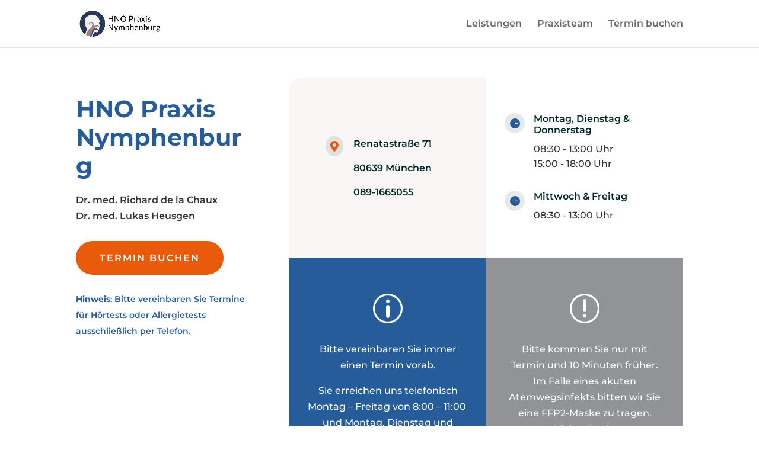

--- FILE ---
content_type: text/css
request_url: https://www.hno-nymphenburg.de/wp-content/et-cache/9/et-core-unified-tb-113-deferred-9.min.css?ver=1763596776
body_size: 3940
content:
.et_pb_section_0_tb_footer.et_pb_section{padding-bottom:0px;background-color:#f9f6f5!important}.et_pb_blurb_1_tb_footer.et_pb_blurb .et_pb_module_header,.et_pb_blurb_1_tb_footer.et_pb_blurb .et_pb_module_header a,.et_pb_blurb_0_tb_footer.et_pb_blurb .et_pb_module_header,.et_pb_blurb_0_tb_footer.et_pb_blurb .et_pb_module_header a{font-family:'Work Sans',Helvetica,Arial,Lucida,sans-serif;font-size:16px;color:#002725!important;line-height:1.2em}.et_pb_blurb_3_tb_footer.et_pb_blurb p,.et_pb_blurb_1_tb_footer.et_pb_blurb p,.et_pb_blurb_2_tb_footer.et_pb_blurb p,.et_pb_blurb_0_tb_footer.et_pb_blurb p{line-height:1.6em}.et_pb_blurb_0_tb_footer.et_pb_blurb{font-family:'Montserrat',Helvetica,Arial,Lucida,sans-serif;font-weight:600;color:#002725!important;line-height:1.6em}.et_pb_blurb_0_tb_footer.et_pb_blurb .et_pb_blurb_description a,.et_pb_blurb_1_tb_footer.et_pb_blurb .et_pb_blurb_description a,.et_pb_blurb_3_tb_footer.et_pb_blurb .et_pb_blurb_description a,.et_pb_blurb_2_tb_footer.et_pb_blurb .et_pb_blurb_description a{color:#002725!important}.et_pb_blurb_2_tb_footer .et_pb_main_blurb_image .et_pb_only_image_mode_wrap,.et_pb_blurb_2_tb_footer .et_pb_main_blurb_image .et-pb-icon,.et_pb_blurb_3_tb_footer .et_pb_main_blurb_image .et_pb_only_image_mode_wrap,.et_pb_blurb_3_tb_footer .et_pb_main_blurb_image .et-pb-icon,.et_pb_blurb_1_tb_footer .et_pb_main_blurb_image .et_pb_only_image_mode_wrap,.et_pb_blurb_1_tb_footer .et_pb_main_blurb_image .et-pb-icon,.et_pb_blurb_0_tb_footer .et_pb_main_blurb_image .et_pb_only_image_mode_wrap,.et_pb_blurb_0_tb_footer .et_pb_main_blurb_image .et-pb-icon{border-radius:100% 100% 100% 100%;overflow:hidden;padding-top:8px!important;padding-right:8px!important;padding-bottom:8px!important;padding-left:8px!important;background-color:rgba(0,39,37,0.1)}.et_pb_blurb_0_tb_footer .et-pb-icon{font-size:18px;color:#EA5A0B;font-family:ETmodules!important;font-weight:400!important}.et_pb_blurb_1_tb_footer.et_pb_blurb{font-family:'Montserrat',Helvetica,Arial,Lucida,sans-serif;font-weight:600;color:#002725!important;line-height:1.6em;padding-top:39px!important}.et_pb_blurb_1_tb_footer .et-pb-icon{font-size:18px;color:#EA5A0B;font-family:FontAwesome!important;font-weight:900!important}.et_pb_blurb_3_tb_footer .et_pb_blurb_content,.et_pb_blurb_1_tb_footer .et_pb_blurb_content,.et_pb_blurb_2_tb_footer .et_pb_blurb_content{max-width:100%}.et_pb_button_0_tb_footer_wrapper .et_pb_button_0_tb_footer,.et_pb_button_0_tb_footer_wrapper .et_pb_button_0_tb_footer:hover{padding-top:15px!important;padding-right:40px!important;padding-bottom:15px!important;padding-left:40px!important}body #page-container .et_pb_section .et_pb_button_0_tb_footer{border-width:0px!important;border-radius:30px;letter-spacing:2px;font-size:16px;font-family:'Montserrat',Helvetica,Arial,Lucida,sans-serif!important;font-weight:600!important;text-transform:uppercase!important;background-color:#EA5A0B}body #page-container .et_pb_section .et_pb_button_0_tb_footer:hover:after{margin-left:.3em;left:auto;margin-left:.3em;opacity:1}body #page-container .et_pb_section .et_pb_button_0_tb_footer:after{line-height:inherit;font-size:inherit!important;margin-left:-1em;left:auto;font-family:ETmodules!important;font-weight:400!important}body #page-container .et_pb_section .et_pb_button_0_tb_footer:hover{background-image:initial;background-color:#EA5A0B}.et_pb_button_0_tb_footer{transition:background-color 300ms ease 0ms}.et_pb_button_0_tb_footer,.et_pb_button_0_tb_footer:after{transition:all 300ms ease 0ms}.et_pb_blurb_3_tb_footer.et_pb_blurb .et_pb_module_header,.et_pb_blurb_3_tb_footer.et_pb_blurb .et_pb_module_header a,.et_pb_blurb_2_tb_footer.et_pb_blurb .et_pb_module_header,.et_pb_blurb_2_tb_footer.et_pb_blurb .et_pb_module_header a{font-weight:600;font-size:16px;color:#002725!important;line-height:1.2em}.et_pb_blurb_2_tb_footer.et_pb_blurb,.et_pb_blurb_3_tb_footer.et_pb_blurb{color:#333333!important;line-height:1.6em}.et_pb_blurb_2_tb_footer .et-pb-icon,.et_pb_blurb_3_tb_footer .et-pb-icon{font-size:18px;color:#275C9A;font-family:ETmodules!important;font-weight:400!important}.et_pb_menu_0_tb_footer.et_pb_menu{background-color:#f9f6f5}.et_pb_menu_0_tb_footer.et_pb_menu .nav li ul,.et_pb_menu_0_tb_footer.et_pb_menu .et_mobile_menu,.et_pb_menu_0_tb_footer.et_pb_menu .et_mobile_menu ul{background-color:#f9f6f5!important}.et_pb_menu_0_tb_footer .et_pb_menu_inner_container>.et_pb_menu__logo-wrap,.et_pb_menu_0_tb_footer .et_pb_menu__logo-slot{width:auto;max-width:100%}.et_pb_menu_0_tb_footer .et_pb_menu_inner_container>.et_pb_menu__logo-wrap .et_pb_menu__logo img,.et_pb_menu_0_tb_footer .et_pb_menu__logo-slot .et_pb_menu__logo-wrap img{height:auto;max-height:none}.et_pb_menu_0_tb_footer .et_pb_menu__icon.et_pb_menu__cart-button,.et_pb_menu_0_tb_footer .mobile_nav .mobile_menu_bar:before,.et_pb_menu_0_tb_footer .et_pb_menu__icon.et_pb_menu__search-button,.et_pb_menu_0_tb_footer .et_pb_menu__icon.et_pb_menu__close-search-button{color:#e86a2c}.et_pb_text_0_tb_footer{font-size:14px}.et_pb_row_1_tb_footer.et_pb_row{margin-left:0px!important;margin-right:auto!important}@media only screen and (max-width:980px){.et_pb_blurb_0_tb_footer.et_pb_blurb,.et_pb_blurb_1_tb_footer.et_pb_blurb,.et_pb_blurb_2_tb_footer.et_pb_blurb,.et_pb_blurb_3_tb_footer.et_pb_blurb{font-size:18px}.et_pb_button_0_tb_footer_wrapper .et_pb_button_0_tb_footer,.et_pb_button_0_tb_footer_wrapper .et_pb_button_0_tb_footer:hover{padding-top:15px!important;padding-bottom:15px!important}.et_pb_button_0_tb_footer_wrapper{margin-left:0px!important}body #page-container .et_pb_section .et_pb_button_0_tb_footer{padding-right:1em;padding-left:1em}body #page-container .et_pb_section .et_pb_button_0_tb_footer:hover{padding-right:0.7em;padding-left:0.7em}body #page-container .et_pb_section .et_pb_button_0_tb_footer:after{line-height:inherit;font-size:inherit!important;margin-left:-1em;left:auto;display:inline-block;opacity:0;content:attr(data-icon);font-family:ETmodules!important;font-weight:400!important}body #page-container .et_pb_section .et_pb_button_0_tb_footer:before{display:none}body #page-container .et_pb_section .et_pb_button_0_tb_footer:hover:after{margin-left:.3em;left:auto;margin-left:.3em;opacity:1}.et_pb_row_1_tb_footer.et_pb_row{margin-left:auto!important;margin-right:auto!important}}@media only screen and (max-width:767px){.et_pb_blurb_0_tb_footer.et_pb_blurb .et_pb_module_header,.et_pb_blurb_0_tb_footer.et_pb_blurb .et_pb_module_header a,.et_pb_blurb_1_tb_footer.et_pb_blurb .et_pb_module_header,.et_pb_blurb_1_tb_footer.et_pb_blurb .et_pb_module_header a,.et_pb_blurb_2_tb_footer.et_pb_blurb .et_pb_module_header,.et_pb_blurb_2_tb_footer.et_pb_blurb .et_pb_module_header a,.et_pb_blurb_3_tb_footer.et_pb_blurb .et_pb_module_header,.et_pb_blurb_3_tb_footer.et_pb_blurb .et_pb_module_header a{font-size:14px}.et_pb_blurb_0_tb_footer.et_pb_blurb,.et_pb_blurb_1_tb_footer.et_pb_blurb,.et_pb_blurb_2_tb_footer.et_pb_blurb,.et_pb_blurb_3_tb_footer.et_pb_blurb{font-size:16px}.et_pb_button_0_tb_footer_wrapper .et_pb_button_0_tb_footer,.et_pb_button_0_tb_footer_wrapper .et_pb_button_0_tb_footer:hover{padding-top:12px!important;padding-right:22px!important;padding-bottom:12px!important;padding-left:22px!important}body #page-container .et_pb_section .et_pb_button_0_tb_footer{font-size:12px!important}body #page-container .et_pb_section .et_pb_button_0_tb_footer:after{line-height:inherit;font-size:inherit!important;margin-left:-1em;left:auto;display:inline-block;opacity:0;content:attr(data-icon);font-family:ETmodules!important;font-weight:400!important}body #page-container .et_pb_section .et_pb_button_0_tb_footer:before{display:none}body #page-container .et_pb_section .et_pb_button_0_tb_footer:hover:after{margin-left:.3em;left:auto;margin-left:.3em;opacity:1}.et_pb_row_1_tb_footer.et_pb_row{margin-left:auto!important;margin-right:auto!important}}div.et_pb_section.et_pb_section_0{background-image:linear-gradient(90deg,rgba(0,0,0,0) 45%,#ffffff 45%),url(https://hnopraxis.wpengine.com/wp-content/uploads/schloss-nymphenburg-6.jpg)!important}.et_pb_section_0.et_pb_section{padding-bottom:0px}.et_pb_text_0 h1{font-weight:700;font-size:40px;color:#275C9A!important;line-height:1.2em}.et_pb_text_0{margin-bottom:10px!important}.et_pb_text_1.et_pb_text,.et_pb_text_4.et_pb_text{color:#333333!important}.et_pb_text_1{font-weight:600}.et_pb_button_3_wrapper .et_pb_button_3,.et_pb_button_3_wrapper .et_pb_button_3:hover,.et_pb_button_2_wrapper .et_pb_button_2,.et_pb_button_2_wrapper .et_pb_button_2:hover,.et_pb_button_1_wrapper .et_pb_button_1,.et_pb_button_1_wrapper .et_pb_button_1:hover,.et_pb_button_0_wrapper .et_pb_button_0,.et_pb_button_0_wrapper .et_pb_button_0:hover{padding-top:15px!important;padding-right:40px!important;padding-bottom:15px!important;padding-left:40px!important}body #page-container .et_pb_section .et_pb_button_3,body #page-container .et_pb_section .et_pb_button_0,body #page-container .et_pb_section .et_pb_button_1{border-width:0px!important;border-radius:30px;letter-spacing:2px;font-size:16px;font-family:'Montserrat',Helvetica,Arial,Lucida,sans-serif!important;font-weight:600!important;text-transform:uppercase!important;background-color:#EA5A0B}body #page-container .et_pb_section .et_pb_button_3:hover:after,body #page-container .et_pb_section .et_pb_button_2:hover:after,body #page-container .et_pb_section .et_pb_button_0:hover:after,body #page-container .et_pb_section .et_pb_button_1:hover:after{margin-left:.3em;left:auto;margin-left:.3em;opacity:1}body #page-container .et_pb_section .et_pb_button_3:after,body #page-container .et_pb_section .et_pb_button_1:after,body #page-container .et_pb_section .et_pb_button_0:after{line-height:inherit;font-size:inherit!important;margin-left:-1em;left:auto;font-family:ETmodules!important;font-weight:400!important}body #page-container .et_pb_section .et_pb_button_1:hover,body #page-container .et_pb_section .et_pb_button_0:hover,body #page-container .et_pb_section .et_pb_button_3:hover{background-image:initial;background-color:#EA5A0B}.et_pb_button_3,.et_pb_button_2,.et_pb_button_0,.et_pb_button_1{transition:background-color 300ms ease 0ms}.et_pb_button_1,.et_pb_button_1:after,.et_pb_button_3,.et_pb_button_3:after,.et_pb_button_0,.et_pb_button_0:after,.et_pb_button_2,.et_pb_button_2:after{transition:all 300ms ease 0ms}.et_pb_text_2.et_pb_text{color:#275C9A!important}.et_pb_text_2{font-weight:600;font-size:14px;background-color:#FFFFFF}.et_pb_row_inner_0{border-radius:20px 0 0 0;overflow:hidden}.et_pb_row_inner_0.et_pb_row_inner,.et_pb_row_inner_1.et_pb_row_inner{padding-top:0px!important;padding-bottom:0px!important}.et_pb_column .et_pb_row_inner_0,.et_pb_column .et_pb_row_inner_1{padding-top:0px;padding-bottom:0px}.et_pb_blurb_18.et_pb_blurb .et_pb_module_header,.et_pb_blurb_18.et_pb_blurb .et_pb_module_header a,.et_pb_blurb_0.et_pb_blurb .et_pb_module_header,.et_pb_blurb_0.et_pb_blurb .et_pb_module_header a{font-family:'Work Sans',Helvetica,Arial,Lucida,sans-serif;font-size:16px;color:#002725!important;line-height:1.2em}.et_pb_blurb_16.et_pb_blurb p,.et_pb_blurb_10.et_pb_blurb p,.et_pb_blurb_11.et_pb_blurb p,.et_pb_blurb_12.et_pb_blurb p,.et_pb_blurb_2.et_pb_blurb p,.et_pb_blurb_13.et_pb_blurb p,.et_pb_blurb_14.et_pb_blurb p,.et_pb_blurb_15.et_pb_blurb p,.et_pb_blurb_17.et_pb_blurb p,.et_pb_blurb_18.et_pb_blurb p,.et_pb_blurb_0.et_pb_blurb p,.et_pb_blurb_1.et_pb_blurb p{line-height:1.6em}.et_pb_blurb_0.et_pb_blurb{font-family:'Montserrat',Helvetica,Arial,Lucida,sans-serif;font-weight:600;color:#002725!important;line-height:1.6em;padding-top:39px!important}.et_pb_blurb_8.et_pb_blurb .et_pb_blurb_description a,.et_pb_blurb_7.et_pb_blurb .et_pb_blurb_description a,.et_pb_blurb_18.et_pb_blurb .et_pb_blurb_description a,.et_pb_blurb_9.et_pb_blurb .et_pb_blurb_description a,.et_pb_blurb_2.et_pb_blurb .et_pb_blurb_description a,.et_pb_blurb_1.et_pb_blurb .et_pb_blurb_description a,.et_pb_blurb_0.et_pb_blurb .et_pb_blurb_description a{color:#002725!important}.et_pb_blurb_1 .et_pb_main_blurb_image .et_pb_only_image_mode_wrap,.et_pb_blurb_1 .et_pb_main_blurb_image .et-pb-icon,.et_pb_blurb_0 .et_pb_main_blurb_image .et_pb_only_image_mode_wrap,.et_pb_blurb_0 .et_pb_main_blurb_image .et-pb-icon,.et_pb_blurb_18 .et_pb_main_blurb_image .et_pb_only_image_mode_wrap,.et_pb_blurb_18 .et_pb_main_blurb_image .et-pb-icon,.et_pb_blurb_2 .et_pb_main_blurb_image .et_pb_only_image_mode_wrap,.et_pb_blurb_2 .et_pb_main_blurb_image .et-pb-icon{border-radius:100% 100% 100% 100%;overflow:hidden;padding-top:8px!important;padding-right:8px!important;padding-bottom:8px!important;padding-left:8px!important;background-color:rgba(0,39,37,0.1)}.et_pb_blurb_0 .et-pb-icon{font-size:18px;color:#EA5A0B;font-family:FontAwesome!important;font-weight:900!important}.et_pb_blurb_0 .et_pb_blurb_content,.et_pb_blurb_1 .et_pb_blurb_content,.et_pb_blurb_7 .et_pb_blurb_content,.et_pb_blurb_2 .et_pb_blurb_content,.et_pb_blurb_8 .et_pb_blurb_content,.et_pb_blurb_9 .et_pb_blurb_content{max-width:100%}.et_pb_blurb_1.et_pb_blurb .et_pb_module_header,.et_pb_blurb_1.et_pb_blurb .et_pb_module_header a,.et_pb_blurb_2.et_pb_blurb .et_pb_module_header,.et_pb_blurb_2.et_pb_blurb .et_pb_module_header a{font-weight:600;font-size:16px;color:#002725!important;line-height:1.2em}.et_pb_blurb_2.et_pb_blurb,.et_pb_blurb_1.et_pb_blurb{color:#333333!important;line-height:1.6em}.et_pb_blurb_1 .et-pb-icon,.et_pb_blurb_2 .et-pb-icon{font-size:18px;color:#275C9A;font-family:ETmodules!important;font-weight:400!important}.et_pb_divider_1,.et_pb_divider_0{padding-top:10px}.et_pb_divider_1:before,.et_pb_divider_0:before{border-top-color:#e86a2c;border-top-style:none;width:auto;top:10px;right:0px;left:0px}.et_pb_row_inner_1{background-color:#919396;border-radius:0 0 20px 0;overflow:hidden}.et_pb_blurb_3.et_pb_blurb .et_pb_module_header,.et_pb_blurb_3.et_pb_blurb .et_pb_module_header a{font-size:16px;line-height:1.2em}.et_pb_blurb_3.et_pb_blurb{margin-bottom:67px!important}.et_pb_blurb_4 .et-pb-icon,.et_pb_blurb_3 .et-pb-icon{font-size:50px;color:#FFFFFF;font-family:ETmodules!important;font-weight:400!important}.et_pb_blurb_4.et_pb_blurb .et_pb_module_header,.et_pb_blurb_4.et_pb_blurb .et_pb_module_header a{font-family:'Work Sans',Helvetica,Arial,Lucida,sans-serif;font-size:16px;line-height:1.2em}div.et_pb_section.et_pb_section_1{background-image:linear-gradient(90deg,#ffffff 0%,rgba(255,255,255,0) 48%)!important}.et_pb_section_1.et_pb_section{padding-top:100px;background-color:#f9f6f5!important}.et_pb_text_3 h1{font-weight:600;font-size:80px;color:#005450!important;line-height:1.2em}.et_pb_text_3 h2{font-weight:600;font-size:38px;color:#275C9A!important;line-height:1.2em}.et_pb_text_4{line-height:1.8em;line-height:1.8em;max-width:460px}.et_pb_text_5{font-size:14px}.et_pb_blurb_5.et_pb_blurb .et_pb_module_header,.et_pb_blurb_5.et_pb_blurb .et_pb_module_header a,.et_pb_blurb_6.et_pb_blurb .et_pb_module_header,.et_pb_blurb_6.et_pb_blurb .et_pb_module_header a{text-align:center}.et_pb_blurb_6 .et_pb_main_blurb_image .et_pb_only_image_mode_wrap,.et_pb_blurb_6 .et_pb_main_blurb_image .et-pb-icon,.et_pb_blurb_5 .et_pb_main_blurb_image .et_pb_only_image_mode_wrap,.et_pb_blurb_5 .et_pb_main_blurb_image .et-pb-icon{border-radius:50% 50% 50% 50%;overflow:hidden}.et_pb_blurb_6.et_pb_blurb{padding-top:0px!important}.et_pb_image_0 .et_pb_image_wrap{border-radius:12px 0 0 0;overflow:hidden}.et_pb_image_0,.et_pb_image_1,.et_pb_image_2{text-align:left;margin-left:0}.et_pb_image_3 .et_pb_image_wrap{border-radius:0 0 12px 0;overflow:hidden}.et_pb_image_3{max-width:100%;text-align:left;margin-left:0}.et_pb_text_10 h2,.et_pb_text_6 h2,.et_pb_text_11 h2,.et_pb_text_23 h2,.et_pb_text_24 h2{font-weight:600;font-size:40px;color:#275C9A!important;line-height:1.2em}.et_pb_text_11 h4,.et_pb_text_10 h4,.et_pb_text_24 h4,.et_pb_text_23 h4,.et_pb_text_6 h4{font-weight:600;text-transform:uppercase;font-size:12px;color:#919396!important;letter-spacing:2px;line-height:1.6em}.et_pb_text_6{max-width:700px}.et_pb_text_7{line-height:1.8em;line-height:1.8em;padding-bottom:20px!important;max-width:700px}body #page-container .et_pb_section .et_pb_button_2{color:#EA5A0B!important;border-width:3px!important;border-color:#EA5A0B;border-radius:30px;letter-spacing:1px;font-size:16px;font-family:'Montserrat',Helvetica,Arial,Lucida,sans-serif!important;font-weight:600!important;background-color:#F9F6F5}body #page-container .et_pb_section .et_pb_button_2:after{color:#EA5A0B;line-height:inherit;font-size:inherit!important;margin-left:-1em;left:auto;font-family:ETmodules!important;font-weight:400!important}body #page-container .et_pb_section .et_pb_button_2:hover{background-image:initial;background-color:rgba(234,90,11,0.3)}.et_pb_blurb_7.et_pb_blurb .et_pb_module_header,.et_pb_blurb_7.et_pb_blurb .et_pb_module_header a,.et_pb_blurb_8.et_pb_blurb .et_pb_module_header,.et_pb_blurb_8.et_pb_blurb .et_pb_module_header a,.et_pb_blurb_9.et_pb_blurb .et_pb_module_header,.et_pb_blurb_9.et_pb_blurb .et_pb_module_header a{font-size:16px;color:#002725!important}.et_pb_blurb_8.et_pb_blurb p,.et_pb_blurb_7.et_pb_blurb p{line-height:1.2em}.et_pb_blurb_8.et_pb_blurb,.et_pb_blurb_7.et_pb_blurb{font-size:15px;color:#333333!important;line-height:1.2em;padding-top:5px!important;padding-bottom:5px!important}.et_pb_blurb_7 .et_pb_main_blurb_image .et_pb_only_image_mode_wrap,.et_pb_blurb_7 .et_pb_main_blurb_image .et-pb-icon,.et_pb_blurb_8 .et_pb_main_blurb_image .et_pb_only_image_mode_wrap,.et_pb_blurb_8 .et_pb_main_blurb_image .et-pb-icon{border-radius:10% 10% 10% 10%;overflow:hidden;padding-top:0px!important;padding-right:8px!important;padding-bottom:0px!important;padding-left:8px!important;background-color:RGBA(255,255,255,0)}.et_pb_blurb_9 .et_pb_main_blurb_image .et_pb_image_wrap,.et_pb_blurb_7 .et_pb_main_blurb_image .et_pb_image_wrap,.et_pb_blurb_8 .et_pb_main_blurb_image .et_pb_image_wrap{width:50px}.et_pb_blurb_9.et_pb_blurb p{line-height:2.2em}.et_pb_blurb_9.et_pb_blurb{font-size:15px;color:#333333!important;line-height:2.2em;padding-top:5px!important;padding-bottom:5px!important}.et_pb_blurb_9 .et_pb_main_blurb_image .et_pb_only_image_mode_wrap,.et_pb_blurb_9 .et_pb_main_blurb_image .et-pb-icon{border-radius:100% 100% 100% 100%;overflow:hidden;padding-top:0px!important;padding-right:8px!important;padding-bottom:0px!important;padding-left:8px!important;background-color:RGBA(255,255,255,0)}.et_pb_text_8,.et_pb_text_9{line-height:1.8em;font-size:14px;line-height:1.8em;padding-top:10px!important;max-width:700px}.et_pb_section_3.et_pb_section{padding-top:0px;padding-bottom:0px;margin-bottom:40px}.et_pb_blurb_13.et_pb_blurb .et_pb_module_header,.et_pb_blurb_13.et_pb_blurb .et_pb_module_header a,.et_pb_blurb_15.et_pb_blurb .et_pb_module_header,.et_pb_blurb_15.et_pb_blurb .et_pb_module_header a,.et_pb_blurb_14.et_pb_blurb .et_pb_module_header,.et_pb_blurb_14.et_pb_blurb .et_pb_module_header a,.et_pb_blurb_16.et_pb_blurb .et_pb_module_header,.et_pb_blurb_16.et_pb_blurb .et_pb_module_header a,.et_pb_blurb_12.et_pb_blurb .et_pb_module_header,.et_pb_blurb_12.et_pb_blurb .et_pb_module_header a,.et_pb_blurb_17.et_pb_blurb .et_pb_module_header,.et_pb_blurb_17.et_pb_blurb .et_pb_module_header a,.et_pb_blurb_10.et_pb_blurb .et_pb_module_header,.et_pb_blurb_10.et_pb_blurb .et_pb_module_header a,.et_pb_blurb_11.et_pb_blurb .et_pb_module_header,.et_pb_blurb_11.et_pb_blurb .et_pb_module_header a{font-weight:600;font-size:18px;color:#333333!important;line-height:1.4em}.et_pb_blurb_15.et_pb_blurb,.et_pb_blurb_17.et_pb_blurb,.et_pb_blurb_14.et_pb_blurb,.et_pb_blurb_16.et_pb_blurb,.et_pb_blurb_12.et_pb_blurb,.et_pb_blurb_11.et_pb_blurb,.et_pb_blurb_13.et_pb_blurb,.et_pb_blurb_10.et_pb_blurb{color:#919396!important;line-height:1.6em}.et_pb_blurb_15 .et_pb_blurb_content,.et_pb_blurb_16 .et_pb_blurb_content,.et_pb_blurb_17 .et_pb_blurb_content,.et_pb_blurb_12 .et_pb_blurb_content,.et_pb_blurb_11 .et_pb_blurb_content,.et_pb_blurb_14 .et_pb_blurb_content,.et_pb_blurb_10 .et_pb_blurb_content,.et_pb_blurb_13 .et_pb_blurb_content{text-align:left}.et_pb_blurb_10.et_pb_blurb .et_pb_image_wrap,.et_pb_blurb_11.et_pb_blurb .et_pb_image_wrap,.et_pb_blurb_15.et_pb_blurb .et_pb_image_wrap,.et_pb_blurb_17.et_pb_blurb .et_pb_image_wrap,.et_pb_blurb_14.et_pb_blurb .et_pb_image_wrap,.et_pb_blurb_13.et_pb_blurb .et_pb_image_wrap,.et_pb_blurb_16.et_pb_blurb .et_pb_image_wrap,.et_pb_blurb_12.et_pb_blurb .et_pb_image_wrap{margin:auto auto auto 0}.et_pb_blurb_10 .et_pb_main_blurb_image .et_pb_image_wrap,.et_pb_blurb_17 .et_pb_main_blurb_image .et_pb_image_wrap,.et_pb_blurb_13 .et_pb_main_blurb_image .et_pb_image_wrap,.et_pb_blurb_11 .et_pb_main_blurb_image .et_pb_image_wrap,.et_pb_blurb_15 .et_pb_main_blurb_image .et_pb_image_wrap,.et_pb_blurb_16 .et_pb_main_blurb_image .et_pb_image_wrap,.et_pb_blurb_12 .et_pb_main_blurb_image .et_pb_image_wrap,.et_pb_blurb_14 .et_pb_main_blurb_image .et_pb_image_wrap{max-width:40%}.et_pb_blurb_18.et_pb_blurb{font-family:'Montserrat',Helvetica,Arial,Lucida,sans-serif;font-weight:600;color:#002725!important;line-height:1.6em}.et_pb_blurb_18 .et-pb-icon{font-size:18px;color:#EA5A0B;font-family:ETmodules!important;font-weight:400!important}.et_pb_text_12.et_pb_text{color:#919396!important}.et_pb_text_12{line-height:1.8em;font-size:14px;line-height:1.8em;margin-top:-30px!important;margin-left:50px!important;max-width:512px}.et_pb_column_20{background-color:#275C9A;padding-top:20px;padding-right:40px;padding-bottom:50px;padding-left:40px}.et_pb_row_inner_5,.et_pb_row_inner_4,.et_pb_row_inner_3,.et_pb_row_inner_2{border-style:dotted;border-color:rgba(255,255,255,0.12);border-bottom-width:1px}.et_pb_row_inner_2.et_pb_row_inner{padding-top:10px!important;padding-bottom:10px!important;margin-top:10px!important}.et_pb_column .et_pb_row_inner_4,.et_pb_column .et_pb_row_inner_5,.et_pb_column .et_pb_row_inner_3,.et_pb_column .et_pb_row_inner_6,.et_pb_column .et_pb_row_inner_2{padding-top:10px;padding-bottom:10px}.et_pb_text_17.et_pb_text,.et_pb_text_13.et_pb_text,.et_pb_text_15.et_pb_text,.et_pb_text_20.et_pb_text,.et_pb_text_21.et_pb_text,.et_pb_text_22.et_pb_text,.et_pb_text_19.et_pb_text{color:#F9F6F5!important}.et_pb_row_inner_4.et_pb_row_inner,.et_pb_row_inner_6.et_pb_row_inner,.et_pb_row_inner_5.et_pb_row_inner,.et_pb_row_inner_3.et_pb_row_inner{padding-top:10px!important;padding-bottom:10px!important}.et_pb_row_inner_6{border-style:dotted;border-color:rgba(255,255,255,0.12)}.et_pb_section_5.et_pb_section{padding-top:0px;padding-bottom:0px;margin-bottom:5px}.et_pb_slide_4,.et_pb_slide_2,.et_pb_slide_5,.et_pb_slide_0,.et_pb_slide_3,.et_pb_slide_1{background-color:RGBA(255,255,255,0)}.et_pb_fullwidth_slider_0,.et_pb_fullwidth_slider_0 .et_pb_slide{min-height:500px}.et_pb_section_7.et_pb_section{padding-bottom:100px}.et_pb_row_9,body #page-container .et-db #et-boc .et-l .et_pb_row_9.et_pb_row,body.et_pb_pagebuilder_layout.single #page-container #et-boc .et-l .et_pb_row_9.et_pb_row,body.et_pb_pagebuilder_layout.single.et_full_width_page #page-container #et-boc .et-l .et_pb_row_9.et_pb_row{max-width:600px}.et_pb_accordion_0.et_pb_accordion h5.et_pb_toggle_title,.et_pb_accordion_0.et_pb_accordion h1.et_pb_toggle_title,.et_pb_accordion_0.et_pb_accordion h2.et_pb_toggle_title,.et_pb_accordion_0.et_pb_accordion h3.et_pb_toggle_title,.et_pb_accordion_0.et_pb_accordion h4.et_pb_toggle_title,.et_pb_accordion_0.et_pb_accordion h6.et_pb_toggle_title{font-family:'Poppins',Helvetica,Arial,Lucida,sans-serif;font-weight:600;font-size:16px;color:#112842!important;line-height:1.8em}.et_pb_accordion_0.et_pb_accordion .et_pb_toggle_content p{line-height:1.8em}.et_pb_accordion_0.et_pb_accordion .et_pb_toggle_content{font-family:'Work Sans',Helvetica,Arial,Lucida,sans-serif;color:rgba(255,255,255,0.6)!important;line-height:1.8em;padding-top:5px}.et_pb_accordion_0.et_pb_accordion .et_pb_accordion_item{border-radius:12px 12px 12px 12px;overflow:hidden;border-width:5px;border-color:rgba(0,0,0,0)}.et_pb_accordion_0 .et_pb_toggle_open{background-color:#275C9A}.et_pb_accordion_0 .et_pb_toggle_close{background-color:#f9f6f5}.et_pb_accordion_0.et_pb_accordion .et_pb_toggle_open h5.et_pb_toggle_title,.et_pb_accordion_0.et_pb_accordion .et_pb_toggle_open h1.et_pb_toggle_title,.et_pb_accordion_0.et_pb_accordion .et_pb_toggle_open h2.et_pb_toggle_title,.et_pb_accordion_0.et_pb_accordion .et_pb_toggle_open h3.et_pb_toggle_title,.et_pb_accordion_0.et_pb_accordion .et_pb_toggle_open h4.et_pb_toggle_title,.et_pb_accordion_0.et_pb_accordion .et_pb_toggle_open h6.et_pb_toggle_title{color:#ffffff!important}.et_pb_accordion_0 .et_pb_toggle_title:before{font-size:20px;right:-2px;color:#112842}.et_pb_column_inner_0{background-color:#F9F6F5;padding-top:60px;padding-right:60px;padding-bottom:60px;padding-left:60px}.et_pb_column_inner_1{background-color:#FFFFFF;padding-top:60px;padding-right:30px;padding-bottom:60px;padding-left:30px}.et_pb_column_inner_2{background-color:#275C9A;padding-top:60px;padding-right:30px;padding-bottom:60px;padding-left:30px}.et_pb_column_inner_3{background-color:#919396;padding-top:60px;padding-right:30px;padding-bottom:60px;padding-left:30px}.et_pb_column_2{padding-bottom:60px;z-index:20!important;position:relative}.et_pb_column_7,.et_pb_column_9{padding-left:60px}.et_pb_column_11,.et_pb_column_13,.et_pb_column_12,.et_pb_column_14,.et_pb_column_15,.et_pb_column_16,.et_pb_column_17,.et_pb_column_18{background-color:#ffffff;border-radius:10px 10px 10px 10px;overflow:hidden;padding-top:40px;padding-right:30px;padding-bottom:40px;padding-left:30px;box-shadow:10px 10px 25px 0px rgba(50,71,71,0.05)}.et_pb_slider .et_pb_slide_0{background-image:url(https://www.hno-nymphenburg.de/wp-content/uploads/Empfang-HNO-Praxis-Nymphenburg-scaled.jpg);background-color:RGBA(255,255,255,0)}.et_pb_slider .et_pb_slide_1{background-position:center bottom 0px;background-image:url(https://www.hno-nymphenburg.de/wp-content/uploads/Warteraum-1-scaled.jpg);background-color:RGBA(255,255,255,0)}.et_pb_slider .et_pb_slide_2{background-image:url(https://www.hno-nymphenburg.de/wp-content/uploads/HNO-Behandlungsraum-scaled.jpg);background-color:RGBA(255,255,255,0)}.et_pb_slider .et_pb_slide_3{background-image:url(https://www.hno-nymphenburg.de/wp-content/uploads/Untersuchungsraum-HNO-Nymphenburg-scaled.jpg);background-color:RGBA(255,255,255,0)}.et_pb_slider .et_pb_slide_4{background-image:url(https://www.hno-nymphenburg.de/wp-content/uploads/Gang-scaled.jpg);background-color:RGBA(255,255,255,0)}.et_pb_slider .et_pb_slide_5{background-image:url(https://www.hno-nymphenburg.de/wp-content/uploads/Warteraum-2-scaled.jpg);background-color:RGBA(255,255,255,0)}.et_pb_text_9.et_pb_module,.et_pb_text_8.et_pb_module,.et_pb_text_7.et_pb_module{margin-left:auto!important;margin-right:auto!important}@media only screen and (max-width:980px){.et_pb_text_0 h1,.et_pb_text_3 h1{font-size:40px}.et_pb_text_0{margin-bottom:10px!important}.et_pb_button_2_wrapper .et_pb_button_2,.et_pb_button_2_wrapper .et_pb_button_2:hover,.et_pb_button_1_wrapper .et_pb_button_1,.et_pb_button_1_wrapper .et_pb_button_1:hover,.et_pb_button_3_wrapper .et_pb_button_3,.et_pb_button_3_wrapper .et_pb_button_3:hover,.et_pb_button_0_wrapper .et_pb_button_0,.et_pb_button_0_wrapper .et_pb_button_0:hover{padding-top:15px!important;padding-bottom:15px!important}.et_pb_button_0_wrapper,.et_pb_button_1_wrapper,.et_pb_button_3_wrapper{margin-left:0px!important}body #page-container .et_pb_section .et_pb_button_2,body #page-container .et_pb_section .et_pb_button_3,body #page-container .et_pb_section .et_pb_button_1,body #page-container .et_pb_section .et_pb_button_0{padding-right:1em;padding-left:1em}body #page-container .et_pb_section .et_pb_button_0:hover,body #page-container .et_pb_section .et_pb_button_3:hover,body #page-container .et_pb_section .et_pb_button_1:hover,body #page-container .et_pb_section .et_pb_button_2:hover{padding-right:0.7em;padding-left:0.7em}body #page-container .et_pb_section .et_pb_button_3:after,body #page-container .et_pb_section .et_pb_button_2:after,body #page-container .et_pb_section .et_pb_button_1:after,body #page-container .et_pb_section .et_pb_button_0:after{line-height:inherit;font-size:inherit!important;margin-left:-1em;left:auto;display:inline-block;opacity:0;content:attr(data-icon);font-family:ETmodules!important;font-weight:400!important}body #page-container .et_pb_section .et_pb_button_0:before,body #page-container .et_pb_section .et_pb_button_3:before,body #page-container .et_pb_section .et_pb_button_2:before,body #page-container .et_pb_section .et_pb_button_1:before{display:none}body #page-container .et_pb_section .et_pb_button_0:hover:after,body #page-container .et_pb_section .et_pb_button_2:hover:after,body #page-container .et_pb_section .et_pb_button_1:hover:after,body #page-container .et_pb_section .et_pb_button_3:hover:after{margin-left:.3em;left:auto;margin-left:.3em;opacity:1}.et_pb_blurb_18.et_pb_blurb,.et_pb_blurb_7.et_pb_blurb,.et_pb_blurb_9.et_pb_blurb,.et_pb_blurb_2.et_pb_blurb,.et_pb_blurb_1.et_pb_blurb,.et_pb_blurb_0.et_pb_blurb,.et_pb_blurb_8.et_pb_blurb{font-size:18px}.et_pb_divider_1,.et_pb_divider_0{padding-top:10px}.et_pb_divider_1:before,.et_pb_divider_0:before{width:auto;top:10px;right:0px;left:0px}div.et_pb_section.et_pb_section_1{background-image:initial!important}.et_pb_section_1.et_pb_section{padding-top:60px;padding-bottom:60px;background-color:#f9f6f5!important}.et_pb_text_3 h2{font-size:38px}.et_pb_image_0 .et_pb_image_wrap{border-radius:40px 0 0 0;overflow:hidden}.et_pb_image_3 .et_pb_image_wrap img,.et_pb_image_2 .et_pb_image_wrap img,.et_pb_image_1 .et_pb_image_wrap img,.et_pb_image_0 .et_pb_image_wrap img{width:auto}.et_pb_image_3 .et_pb_image_wrap{border-radius:0 0 40px 0;overflow:hidden}.et_pb_text_6 h2{font-size:30px}.et_pb_text_10 h2,.et_pb_text_24 h2{font-size:42px}.et_pb_blurb_10.et_pb_blurb .et_pb_module_header,.et_pb_blurb_10.et_pb_blurb .et_pb_module_header a,.et_pb_blurb_15.et_pb_blurb .et_pb_module_header,.et_pb_blurb_15.et_pb_blurb .et_pb_module_header a,.et_pb_accordion_0.et_pb_accordion h5.et_pb_toggle_title,.et_pb_accordion_0.et_pb_accordion h1.et_pb_toggle_title,.et_pb_accordion_0.et_pb_accordion h2.et_pb_toggle_title,.et_pb_accordion_0.et_pb_accordion h3.et_pb_toggle_title,.et_pb_accordion_0.et_pb_accordion h4.et_pb_toggle_title,.et_pb_accordion_0.et_pb_accordion h6.et_pb_toggle_title,.et_pb_blurb_17.et_pb_blurb .et_pb_module_header,.et_pb_blurb_17.et_pb_blurb .et_pb_module_header a,.et_pb_blurb_16.et_pb_blurb .et_pb_module_header,.et_pb_blurb_16.et_pb_blurb .et_pb_module_header a,.et_pb_blurb_13.et_pb_blurb .et_pb_module_header,.et_pb_blurb_13.et_pb_blurb .et_pb_module_header a,.et_pb_blurb_12.et_pb_blurb .et_pb_module_header,.et_pb_blurb_12.et_pb_blurb .et_pb_module_header a,.et_pb_blurb_14.et_pb_blurb .et_pb_module_header,.et_pb_blurb_14.et_pb_blurb .et_pb_module_header a,.et_pb_blurb_11.et_pb_blurb .et_pb_module_header,.et_pb_blurb_11.et_pb_blurb .et_pb_module_header a{font-size:16px}.et_pb_text_23 h2,.et_pb_text_11 h2{font-size:32px}.et_pb_text_12{margin-top:-30px!important;margin-left:50px!important}.et_pb_row_inner_5,.et_pb_row_inner_2,.et_pb_row_inner_3,.et_pb_row_inner_4{border-bottom-width:1px}.et_pb_text_18,.et_pb_text_16,.et_pb_text_20,.et_pb_text_22,.et_pb_text_14{text-align:right}.et_pb_accordion_0.et_pb_accordion .et_pb_toggle_content{font-size:14px}.et_pb_column_inner_0,.et_pb_column_inner_1,.et_pb_column_inner_2,.et_pb_column_inner_3,.et_pb_column_17,.et_pb_column_16,.et_pb_column_15,.et_pb_column_14,.et_pb_column_13,.et_pb_column_12,.et_pb_column_11,.et_pb_column_18{padding-top:30px;padding-right:30px;padding-bottom:30px;padding-left:30px}.et_pb_column_7,.et_pb_column_9{padding-top:40px;padding-left:0px}}@media only screen and (max-width:767px){.et_pb_text_0 h1{font-size:38px;text-align:center}.et_pb_text_0{margin-bottom:10px!important}.et_pb_button_1_wrapper .et_pb_button_1,.et_pb_button_1_wrapper .et_pb_button_1:hover,.et_pb_button_0_wrapper .et_pb_button_0,.et_pb_button_0_wrapper .et_pb_button_0:hover,.et_pb_button_3_wrapper .et_pb_button_3,.et_pb_button_3_wrapper .et_pb_button_3:hover,.et_pb_button_2_wrapper .et_pb_button_2,.et_pb_button_2_wrapper .et_pb_button_2:hover{padding-top:12px!important;padding-right:22px!important;padding-bottom:12px!important;padding-left:22px!important}body #page-container .et_pb_section .et_pb_button_3,body #page-container .et_pb_section .et_pb_button_1,body #page-container .et_pb_section .et_pb_button_0,body #page-container .et_pb_section .et_pb_button_2{font-size:12px!important}body #page-container .et_pb_section .et_pb_button_2:after,body #page-container .et_pb_section .et_pb_button_3:after,body #page-container .et_pb_section .et_pb_button_0:after,body #page-container .et_pb_section .et_pb_button_1:after{line-height:inherit;font-size:inherit!important;margin-left:-1em;left:auto;display:inline-block;opacity:0;content:attr(data-icon);font-family:ETmodules!important;font-weight:400!important}body #page-container .et_pb_section .et_pb_button_2:before,body #page-container .et_pb_section .et_pb_button_0:before,body #page-container .et_pb_section .et_pb_button_1:before,body #page-container .et_pb_section .et_pb_button_3:before{display:none}body #page-container .et_pb_section .et_pb_button_1:hover:after,body #page-container .et_pb_section .et_pb_button_2:hover:after,body #page-container .et_pb_section .et_pb_button_0:hover:after,body #page-container .et_pb_section .et_pb_button_3:hover:after{margin-left:.3em;left:auto;margin-left:.3em;opacity:1}.et_pb_blurb_7.et_pb_blurb .et_pb_module_header,.et_pb_blurb_7.et_pb_blurb .et_pb_module_header a,.et_pb_blurb_9.et_pb_blurb .et_pb_module_header,.et_pb_blurb_9.et_pb_blurb .et_pb_module_header a,.et_pb_text_4,.et_pb_blurb_0.et_pb_blurb .et_pb_module_header,.et_pb_blurb_0.et_pb_blurb .et_pb_module_header a,.et_pb_blurb_1.et_pb_blurb .et_pb_module_header,.et_pb_blurb_1.et_pb_blurb .et_pb_module_header a,.et_pb_blurb_18.et_pb_blurb .et_pb_module_header,.et_pb_blurb_18.et_pb_blurb .et_pb_module_header a,.et_pb_blurb_2.et_pb_blurb .et_pb_module_header,.et_pb_blurb_2.et_pb_blurb .et_pb_module_header a,.et_pb_blurb_8.et_pb_blurb .et_pb_module_header,.et_pb_blurb_8.et_pb_blurb .et_pb_module_header a{font-size:14px}.et_pb_blurb_18.et_pb_blurb,.et_pb_blurb_8.et_pb_blurb,.et_pb_blurb_10.et_pb_blurb .et_pb_module_header,.et_pb_blurb_10.et_pb_blurb .et_pb_module_header a,.et_pb_blurb_9.et_pb_blurb,.et_pb_blurb_13.et_pb_blurb .et_pb_module_header,.et_pb_blurb_13.et_pb_blurb .et_pb_module_header a,.et_pb_blurb_11.et_pb_blurb .et_pb_module_header,.et_pb_blurb_11.et_pb_blurb .et_pb_module_header a,.et_pb_blurb_17.et_pb_blurb .et_pb_module_header,.et_pb_blurb_17.et_pb_blurb .et_pb_module_header a,.et_pb_blurb_16.et_pb_blurb .et_pb_module_header,.et_pb_blurb_16.et_pb_blurb .et_pb_module_header a,.et_pb_blurb_15.et_pb_blurb .et_pb_module_header,.et_pb_blurb_15.et_pb_blurb .et_pb_module_header a,.et_pb_blurb_12.et_pb_blurb .et_pb_module_header,.et_pb_blurb_12.et_pb_blurb .et_pb_module_header a,.et_pb_blurb_14.et_pb_blurb .et_pb_module_header,.et_pb_blurb_14.et_pb_blurb .et_pb_module_header a,.et_pb_blurb_7.et_pb_blurb,.et_pb_blurb_0.et_pb_blurb,.et_pb_blurb_1.et_pb_blurb,.et_pb_blurb_2.et_pb_blurb{font-size:16px}.et_pb_divider_0,.et_pb_divider_1{padding-top:5px}.et_pb_divider_1:before,.et_pb_divider_0:before{width:auto;top:5px;right:0px;left:0px}div.et_pb_section.et_pb_section_1{background-image:initial!important}.et_pb_section_1.et_pb_section{padding-top:30px;padding-bottom:30px;background-color:#f9f6f5!important}.et_pb_text_3 h1,.et_pb_text_10 h2,.et_pb_text_24 h2{font-size:24px}.et_pb_text_3 h2{font-size:36px}.et_pb_image_0 .et_pb_image_wrap{border-radius:30px 0 0 0;overflow:hidden}.et_pb_image_0 .et_pb_image_wrap img,.et_pb_image_3 .et_pb_image_wrap img,.et_pb_image_2 .et_pb_image_wrap img,.et_pb_image_1 .et_pb_image_wrap img{width:auto}.et_pb_image_3 .et_pb_image_wrap{border-radius:0 0 30px 0;overflow:hidden}.et_pb_text_6 h2{font-size:20px}.et_pb_text_23 h2,.et_pb_text_11 h2{font-size:22px}.et_pb_text_12{font-size:14px;margin-top:-30px!important;margin-left:50px!important}.et_pb_row>.et_pb_column.et_pb_column_20{padding-top:0px;padding-right:20px;padding-left:20px}.et_pb_row_inner_5,.et_pb_row_inner_2,.et_pb_row_inner_3,.et_pb_row_inner_4{border-bottom-width:1px}.et_pb_text_16,.et_pb_text_18,.et_pb_text_20,.et_pb_text_22,.et_pb_text_14{text-align:left}.et_pb_accordion_0.et_pb_accordion h5.et_pb_toggle_title,.et_pb_accordion_0.et_pb_accordion h1.et_pb_toggle_title,.et_pb_accordion_0.et_pb_accordion h2.et_pb_toggle_title,.et_pb_accordion_0.et_pb_accordion h3.et_pb_toggle_title,.et_pb_accordion_0.et_pb_accordion h4.et_pb_toggle_title,.et_pb_accordion_0.et_pb_accordion h6.et_pb_toggle_title{font-size:12px}.et_pb_accordion_0.et_pb_accordion .et_pb_accordion_item{border-width:0px}.et_pb_column_inner_0,.et_pb_column_inner_1,.et_pb_column_inner_3,.et_pb_column_inner_2{padding-top:20px;padding-right:20px;padding-bottom:20px;padding-left:20px}.et_pb_column_18,.et_pb_column_17,.et_pb_column_16,.et_pb_column_15,.et_pb_column_14,.et_pb_column_13,.et_pb_column_12,.et_pb_column_11{padding-top:20px;padding-bottom:20px}}